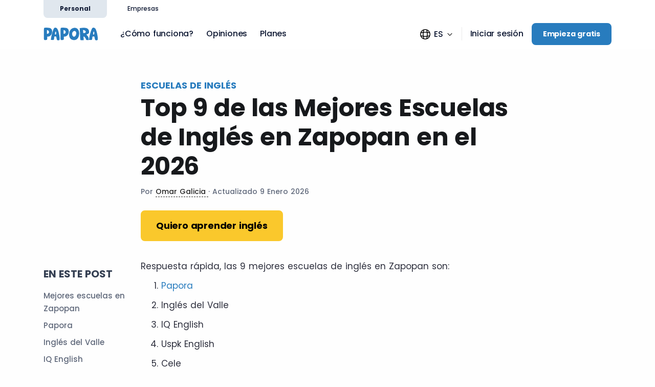

--- FILE ---
content_type: text/html; charset=UTF-8
request_url: https://www.papora.com/es/escuelas-ingles/mexico-zapopan/
body_size: 21182
content:
<!DOCTYPE html>
<html lang="es"> 
<head>
    <!-- Google Tag Manager -->
  <script>(function(w,d,s,l,i){w[l]=w[l]||[];w[l].push({'gtm.start':
  new Date().getTime(),event:'gtm.js'});var f=d.getElementsByTagName(s)[0],
  j=d.createElement(s),dl=l!='dataLayer'?'&l='+l:'';j.async=true;j.src=
  'https://www.googletagmanager.com/gtm.js?id='+i+dl;f.parentNode.insertBefore(j,f);
  })(window,document,'script','dataLayer','GTM-KR7S5JS');</script>
  <!-- End Google Tag Manager -->
  
  <meta charset="utf-8">
  <meta name="viewport" content="width=device-width, initial-scale=1.0">
  <link rel="shortcut icon" href="/images/favicon.ico" type="image/x-icon" />
<script src="https://kit.fontawesome.com/c49d069009.js" crossorigin="anonymous" defer></script>


    <title>Top 9 Mejores Escuelas de Inglés en Zapopan
 | Papora</title>

  <meta name="description"
    content="Si interesa aprender inglés en este post te presentamos un análisis de las 9 mejores escuelas de inglés en Zapopan en este 2026
">
  <link rel="stylesheet" href="/src/css/css-minified.php">

  <link rel="canonical" href="https://www.papora.com/es/escuelas-ingles/mexico-zapopan/" />
<link rel="alternate" href="https://www.papora.com/es/escuelas-ingles/mexico-zapopan/" hreflang="es" />
  
    <script src="https://cdnjs.cloudflare.com/ajax/libs/jquery/3.6.0/jquery.min.js" integrity="sha512-894YE6QWD5I59HgZOGReFYm4dnWc1Qt5NtvYSaNcOP+u1T9qYdvdihz0PPSiiqn/+/3e7Jo4EaG7TubfWGUrMQ==" crossorigin="anonymous"></script>


    <!-- Open Graph (Facebook, LinkedIn, etc.) -->
    <meta property="og:title" content="Top 9 Mejores Escuelas de Inglés en Zapopan| Papora" />
    <meta property="og:description" content="Si interesa aprender inglés en este post te presentamos un análisis de las 9 mejores escuelas de inglés en Zapopan en este 2026
" />
    <meta property="og:image" content="https://www.papora.com/images/social_sharing.png" />
    <meta property="og:url" content="https://www.papora.com/es/escuelas-ingles/mexico-zapopan/" />
    <meta property="og:type" content="website" />

    <!-- Twitter Card -->
    <meta name="twitter:card" content="summary_large_image" />
    <meta name="twitter:title" content="Top 9 Mejores Escuelas de Inglés en Zapopan
 | Papora" />
    <meta name="twitter:description" content="Si interesa aprender inglés en este post te presentamos un análisis de las 9 mejores escuelas de inglés en Zapopan en este 2026
" />
    <meta name="twitter:image" content="https://www.papora.com/images/social_sharing.png" />


  
    <script async defer src="https://static.cdn.prismic.io/prismic.js?new=true&repo=papora"></script>

   <script src="/javascript/sourcebuster.min.js"></script>
   <script>
      function logSource(sbData) {
        console.log(`Cookies are set! Your source is: ${sbData.first_add.rf}`);
      }
      sbjs.init({ callback: logSource }); 
  </script>

  <script>
        document.addEventListener('scroll', function() {
            const headerHeight = document.querySelector('.alert').offsetHeight;
            const stickyElement = document.querySelector('.navbar');
            const scrollTop = window.pageYOffset || document.documentElement.scrollTop;

            if (scrollTop > headerHeight) {
                stickyElement.style.marginTop = `-${headerHeight}px`;
            } else {
                stickyElement.style.marginTop = '0';
            }
        });
    </script>


</head>
<body>
<div id="scroll-sentinel" style="position:absolute; top:0; height:1px; width:1px;"></div>
  
    <div class="switcher__header ">       <div class="container switcher__header--menu-container">
          <ul>
              <li><a href="/es/" class="active" data-id="personal">Personal</a></li>
              <li><a href="/es/empresas/"  data-id="business">Empresas</a></li>
          </ul>
      </div>
    </div>

  
  <div class="content-wrapper">

    <header class="wrapper bg-soft-primary">

      <nav class="navbar navbar-expand-lg navbar-light navbar-bg-light " style="z-index: 99;margin-top:37px">
        <div class="container flex-lg-row flex-nowrap align-items-center">
          <div class="navbar-brand"><a style="margin-right: 10px;" aria-label="Papora home" href="/es/"><svg id="svg" xmlns="http://www.w3.org/2000/svg" xmlns:xlink="http://www.w3.org/1999/xlink" height="50" width="120" viewBox="0, 0, 450,90"><g id="svgg"><path id="path0" d="M7.877 0.965 C 3.123 1.996,3.001 3.043,2.598 46.304 C 2.179 91.352,2.028 90.720,13.193 90.684 C 25.409 90.645,27.509 88.568,27.509 76.522 L 27.509 66.171 35.935 65.265 C 63.723 62.278,74.206 15.816,49.814 3.749 C 43.948 0.847,16.750 -0.958,7.877 0.965 M78.944 2.602 C 71.482 8.728,56.589 58.772,54.716 84.015 L 54.275 89.963 64.225 90.401 C 76.041 90.920,76.680 90.235,78.199 75.407 L 79.201 65.623 85.096 64.627 C 92.568 63.365,93.395 64.283,95.283 75.937 C 97.973 92.541,101.343 95.080,115.613 91.256 C 123.151 89.236,113.420 29.975,102.303 10.194 C 96.873 0.532,85.835 -3.055,78.944 2.602 M129.810 0.965 C 125.056 1.996,124.934 3.043,124.531 46.304 C 124.112 91.352,123.961 90.720,135.126 90.684 C 147.343 90.645,149.442 88.568,149.442 76.522 L 149.442 66.171 157.868 65.265 C 185.657 62.278,196.139 15.816,171.747 3.749 C 165.881 0.847,138.683 -0.958,129.810 0.965 M358.498 2.602 C 351.036 8.728,336.143 58.772,334.270 84.015 L 333.829 89.963 343.779 90.401 C 355.595 90.920,356.233 90.235,357.753 75.407 L 358.755 65.623 364.650 64.627 C 372.121 63.365,372.949 64.283,374.837 75.937 C 377.527 92.541,380.897 95.080,395.167 91.256 C 402.705 89.236,392.974 29.975,381.857 10.194 C 376.427 0.532,365.389 -3.055,358.498 2.602 M209.524 6.320 C 182.094 20.238,179.890 74.597,206.250 87.067 C 230.382 98.483,253.430 86.347,259.473 59.041 C 268.903 16.430,243.157 -10.745,209.524 6.320 M272.119 2.826 L 265.428 3.717 265.804 9.665 C 266.011 12.937,266.867 32.271,267.708 52.631 C 269.509 96.278,267.947 92.193,282.836 92.193 L 294.864 92.193 293.999 78.837 C 293.456 70.459,293.696 65.134,294.643 64.549 C 298.148 62.383,312.268 81.512,312.268 88.426 C 312.268 90.246,314.261 90.706,322.140 90.706 L 332.012 90.706 331.227 82.048 C 330.301 71.845,326.529 63.829,319.026 56.120 C 314.287 51.251,313.931 50.417,316.272 49.661 C 332.979 44.259,336.691 38.201,332.860 22.592 C 328.167 3.474,310.466 -2.286,272.119 2.826 M37.203 23.422 C 43.776 31.779,39.087 44.610,29.459 44.610 L 25.279 44.610 25.279 31.484 L 25.279 18.359 29.768 19.018 C 32.237 19.380,35.583 21.362,37.203 23.422 M159.136 23.422 C 165.710 31.779,161.020 44.610,151.392 44.610 L 147.212 44.610 147.212 31.484 L 147.212 18.359 151.701 19.018 C 154.170 19.380,157.516 21.362,159.136 23.422 M304.798 22.041 C 313.812 28.739,308.539 40.701,296.945 39.858 L 290.706 39.405 290.265 28.419 L 289.824 17.432 295.435 18.343 C 298.521 18.843,302.734 20.508,304.798 22.041 M233.283 26.217 C 239.357 30.471,241.274 37.481,239.220 47.921 C 233.993 74.489,209.717 71.750,209.674 44.586 C 209.652 30.830,223.967 19.691,233.283 26.217 M92.827 40.239 C 92.711 48.168,91.686 50.022,86.989 50.805 C 84.242 51.263,84.043 50.574,84.387 41.787 C 85.026 25.492,93.067 24.017,92.827 40.239 M372.381 40.239 C 372.264 48.168,371.240 50.022,366.543 50.805 C 363.796 51.263,363.597 50.574,363.941 41.787 C 364.580 25.492,372.621 24.017,372.381 40.239 " stroke="none" fill="#287cbe" fill-rule="evenodd"></path></g></svg></a></div>
          <div class="navbar-collapse offcanvas-nav">
            <div class="offcanvas-header d-lg-none d-xl-none">
              <a href="/es/"><svg id="svg" xmlns="http://www.w3.org/2000/svg" xmlns:xlink="http://www.w3.org/1999/xlink" height="50" width="120" viewBox="0, 0, 450,90"><g id="svgg"><path id="path0" d="M7.877 0.965 C 3.123 1.996,3.001 3.043,2.598 46.304 C 2.179 91.352,2.028 90.720,13.193 90.684 C 25.409 90.645,27.509 88.568,27.509 76.522 L 27.509 66.171 35.935 65.265 C 63.723 62.278,74.206 15.816,49.814 3.749 C 43.948 0.847,16.750 -0.958,7.877 0.965 M78.944 2.602 C 71.482 8.728,56.589 58.772,54.716 84.015 L 54.275 89.963 64.225 90.401 C 76.041 90.920,76.680 90.235,78.199 75.407 L 79.201 65.623 85.096 64.627 C 92.568 63.365,93.395 64.283,95.283 75.937 C 97.973 92.541,101.343 95.080,115.613 91.256 C 123.151 89.236,113.420 29.975,102.303 10.194 C 96.873 0.532,85.835 -3.055,78.944 2.602 M129.810 0.965 C 125.056 1.996,124.934 3.043,124.531 46.304 C 124.112 91.352,123.961 90.720,135.126 90.684 C 147.343 90.645,149.442 88.568,149.442 76.522 L 149.442 66.171 157.868 65.265 C 185.657 62.278,196.139 15.816,171.747 3.749 C 165.881 0.847,138.683 -0.958,129.810 0.965 M358.498 2.602 C 351.036 8.728,336.143 58.772,334.270 84.015 L 333.829 89.963 343.779 90.401 C 355.595 90.920,356.233 90.235,357.753 75.407 L 358.755 65.623 364.650 64.627 C 372.121 63.365,372.949 64.283,374.837 75.937 C 377.527 92.541,380.897 95.080,395.167 91.256 C 402.705 89.236,392.974 29.975,381.857 10.194 C 376.427 0.532,365.389 -3.055,358.498 2.602 M209.524 6.320 C 182.094 20.238,179.890 74.597,206.250 87.067 C 230.382 98.483,253.430 86.347,259.473 59.041 C 268.903 16.430,243.157 -10.745,209.524 6.320 M272.119 2.826 L 265.428 3.717 265.804 9.665 C 266.011 12.937,266.867 32.271,267.708 52.631 C 269.509 96.278,267.947 92.193,282.836 92.193 L 294.864 92.193 293.999 78.837 C 293.456 70.459,293.696 65.134,294.643 64.549 C 298.148 62.383,312.268 81.512,312.268 88.426 C 312.268 90.246,314.261 90.706,322.140 90.706 L 332.012 90.706 331.227 82.048 C 330.301 71.845,326.529 63.829,319.026 56.120 C 314.287 51.251,313.931 50.417,316.272 49.661 C 332.979 44.259,336.691 38.201,332.860 22.592 C 328.167 3.474,310.466 -2.286,272.119 2.826 M37.203 23.422 C 43.776 31.779,39.087 44.610,29.459 44.610 L 25.279 44.610 25.279 31.484 L 25.279 18.359 29.768 19.018 C 32.237 19.380,35.583 21.362,37.203 23.422 M159.136 23.422 C 165.710 31.779,161.020 44.610,151.392 44.610 L 147.212 44.610 147.212 31.484 L 147.212 18.359 151.701 19.018 C 154.170 19.380,157.516 21.362,159.136 23.422 M304.798 22.041 C 313.812 28.739,308.539 40.701,296.945 39.858 L 290.706 39.405 290.265 28.419 L 289.824 17.432 295.435 18.343 C 298.521 18.843,302.734 20.508,304.798 22.041 M233.283 26.217 C 239.357 30.471,241.274 37.481,239.220 47.921 C 233.993 74.489,209.717 71.750,209.674 44.586 C 209.652 30.830,223.967 19.691,233.283 26.217 M92.827 40.239 C 92.711 48.168,91.686 50.022,86.989 50.805 C 84.242 51.263,84.043 50.574,84.387 41.787 C 85.026 25.492,93.067 24.017,92.827 40.239 M372.381 40.239 C 372.264 48.168,371.240 50.022,366.543 50.805 C 363.796 51.263,363.597 50.574,363.941 41.787 C 364.580 25.492,372.621 24.017,372.381 40.239 " stroke="none" fill="#ffffff" fill-rule="evenodd"></path></g></svg></a>
              <button class="close__menu" type="button" class="btn-close btn-close-white offcanvas-close offcanvas-nav-close" aria-label="Close">
                <span></span><span></span>
              </button>
            </div> 

            
            <ul class="navbar-nav">


             <li class="nav-item"><a class="nav-link" href="/es/como-funciona/">¿Cómo funciona?</a></li><li class="nav-item"><a class="nav-link" href="/es/opiniones/">Opiniones</a></li><li class="nav-item"><a class="nav-link" href="/es/precios/">Planes</a></li>                              <!--/.dropdown-menu -->
              </li>
            </ul>
            <div class="language__switcher">
              <a href="#">
                <span>Español</span>
                <img src="/images/white.png" alt="white">
              </a>
              <div class="dropdown">
                <ul>
                  <li><a href="/">English</a></li>
                  <li><a href="/es/">Español</a></li>
                  <li><a href="/pt/">Português</a></li>
                  <li><a href="/fr/">Français</a></li>
                  <li><a href="/it/">Italiano</a></li>
                  <li><a href="/pl/">Polski</a></li>
                  <li><a href="/de/">Deutsch</a></li>
                  <li><a href="/tr/">Türkçe</a></li>
                </ul>
              </div>
            </div>
          </div>
          <!-- /.navbar-collapse -->
          <div class="navbar-other d-flex ms-auto">
            <ul class="navbar-nav flex-row align-items-center ms-auto" data-sm-skip="true">
             <li style="border-right: 1px solid #eaeaea;padding-right: 15px;" class="d-none d-md-block nav-item dropdown language-select text-uppercase">  
                <a style="font-weight: 500;" class="nav-link dropdown-item" href="#" role="button" data-bs-toggle="dropdown" aria-haspopup="true" aria-expanded="false">
                    <svg width="24" height="24" viewBox="0 0 24 24" xmlns="http://www.w3.org/2000/svg" aria-hidden="true"><title>Global Icon</title><path fill-rule="evenodd" clip-rule="evenodd" d="M15.8793 19.5651C17.46 18.753 18.7529 17.46 19.5651 15.8794C18.5403 16.1207 17.5008 16.3118 16.4528 16.4528C16.3118 17.5008 16.1206 18.5403 15.8793 19.5651ZM19.8134 14.2736L20.2208 14.1689C20.403 13.4765 20.5 12.7496 20.5 12C20.5 11.2504 20.403 10.5235 20.2208 9.83106L19.8134 9.72642C18.7655 9.45727 17.6996 9.24377 16.6232 9.0859C16.7922 11.0224 16.7922 12.9776 16.6232 14.9141C17.6996 14.7562 18.7655 14.5427 19.8134 14.2736ZM16.4528 7.54722C16.3118 6.49917 16.1206 5.45969 15.8793 4.43487C17.46 5.24704 18.7529 6.54002 19.5651 8.12064C18.5403 7.87934 17.5008 7.6882 16.4528 7.54722ZM14.9141 7.37674C12.9776 7.20775 11.0223 7.20775 9.08591 7.37674C9.24377 6.30033 9.45727 5.23447 9.72642 4.18659L9.83105 3.77922C10.5235 3.59703 11.2504 3.5 12 3.5C12.7496 3.5 13.4765 3.59703 14.1689 3.77922L14.2736 4.18659C14.5427 5.23447 14.7562 6.30033 14.9141 7.37674ZM8.90024 8.90023C10.9583 8.69992 13.0417 8.69992 15.0997 8.90024C15.3001 10.9583 15.3001 13.0417 15.0997 15.0998C13.0417 15.3001 10.9583 15.3001 8.90024 15.0998C8.69992 13.0417 8.69992 10.9583 8.90024 8.90023ZM7.54722 7.54721C7.6882 6.49917 7.87934 5.4597 8.12063 4.43489C6.54003 5.24705 5.24705 6.54002 4.43489 8.12063C5.4597 7.87933 6.49918 7.6882 7.54722 7.54721ZM3.77923 9.83104L4.18656 9.72642C5.23445 9.45727 6.30032 9.24376 7.37675 9.0859C7.20775 11.0223 7.20775 12.9776 7.37674 14.9141C6.30032 14.7562 5.23445 14.5427 4.18656 14.2736L3.77923 14.169C3.59703 13.4766 3.5 12.7496 3.5 12C3.5 11.2504 3.59703 10.5234 3.77923 9.83104ZM7.54722 16.4528C6.49918 16.3118 5.4597 16.1207 4.43489 15.8794C5.24705 17.46 6.54002 18.753 8.12063 19.5651C7.87934 18.5403 7.6882 17.5008 7.54722 16.4528ZM14.9141 16.6233C12.9776 16.7922 11.0223 16.7922 9.0859 16.6233C9.24377 17.6997 9.45727 18.7655 9.72642 19.8134L9.83105 20.2208C10.5235 20.403 11.2504 20.5 12 20.5C12.7496 20.5 13.4765 20.403 14.1689 20.2208L14.2736 19.8134C14.5427 18.7655 14.7562 17.6997 14.9141 16.6233ZM22 12C22 17.5228 17.5228 22 12 22C6.47715 22 2 17.5228 2 12C2 6.47715 6.47715 2 12 2C17.5228 2 22 6.47715 22 12Z" fill="#000000"></path></svg>
                    <span style="margin-top: 5px;display: inline-block;">es</span>
                    <svg xmlns="http://www.w3.org/2000/svg" height="24" width="24" fill="#000000" viewBox="0 0 24 24" aria-hidden="true" style="width:1em;height:1em;pointer-events:none" class="sc-bbSZdi efdOGl"><title>Chevron Icon</title><path fill-rule="evenodd" clip-rule="evenodd" d="M5.46967 8.96967C5.76256 8.67678 6.23744 8.67678 6.53033 8.96967L12 14.4393L17.4697 8.96967C17.7626 8.67678 18.2374 8.67678 18.5303 8.96967C18.8232 9.26256 18.8232 9.73744 18.5303 10.0303L12.5303 16.0303C12.2374 16.3232 11.7626 16.3232 11.4697 16.0303L5.46967 10.0303C5.17678 9.73744 5.17678 9.26256 5.46967 8.96967Z" fill="#000000"></path></svg>
                </a>
                <ul class="dropdown-menu" style="margin-top: 10px !important;">
                  <li class="nav-item"><a class="dropdown-item" href="/">English</a></li>
                  <li class="nav-item"><a class="dropdown-item" href="/es/">Español</a></li>
                  <li class="nav-item"><a class="dropdown-item" href="/pt/">Português</a></li>
                  <li class="nav-item"><a class="dropdown-item" href="/fr/">Français</a></li>
                  <li class="nav-item"><a class="dropdown-item" href="/it/">Italiano</a></li>
                  <li class="nav-item"><a class="dropdown-item" href="/pl/">Polski</a></li>
                  <li class="nav-item"><a class="dropdown-item" href="/de/">Deutsch</a></li>
                  <li class="nav-item"><a class="dropdown-item" href="/tr/">Türkçe</a></li>

                </ul>
              </li>
              <li class="nav-item">
                <a style="color:#101A34" href="https://app.papora.com/login" class="nav-link">Iniciar sesión</a>
              </li>
              <li class="nav-item">

                
                <a style="background-color:#287CBE;border-color:#287CBE;font-size:14px;" href="https://app.papora.com/signup/" class="btn btn-sm btn-primary">Empieza gratis</a>

                            </li>
              <li class="nav-item d-lg-none">
                <div class="navbar-hamburger"><button class="hamburger animate plain" data-toggle="offcanvas-nav"><span></span></button></div>
              </li>
            </ul>
            <!-- /.navbar-nav -->
          </div>
          <!-- /.navbar-other -->
        </div>
        <!-- /.container -->
      </nav>
      <!-- /.navbar -->
    </header>
    <!-- /header -->



 
 <script>

    $('.navbar').on('mouseenter', function () {
        $('.navbar').css("margin-top", "37px"); // only the hovered .navbar
        $('.switcher__header').css("top", "0px");
    });

    $('.navbar').css("margin-top" ,"37px");
    
    $('.switcher__header').css("top" ,"0px");
    setTimeout(() =>{
      $('.switcher__header').css("transition" ,".3s ease all");
    }, 50);
    

    //$('.navbar').addClass('dark');

    $("body").on("scroll" ,function(){
      if ($("body").scrollTop() > 1) {
        $('.switcher__header').css("top" ,"-37px");
        $('.navbar').css("margin-top" , "0px"); 
      } else {
        $('.navbar').css("margin-top" ,"37px");
        $('.switcher__header').css("top" ,"0px");
      }
    });
    let time;



    $(function () {
  const $scrollEl = $('.page-wrapper, .content, main').filter(function () {
    return /(auto|scroll)/.test($(this).css('overflow-y'));
  }).first();

  const $header = $('.switcher__header');
  const $nav = $('.navbar');
  $header.css({ position: 'fixed', top: 0, left: 0, right: 0, transition: 'transform .2s ease' });

  function getY() { return window.pageYOffset || document.documentElement.scrollTop; }
  function onScroll() {
    if (getY() > 1) { $header.css('transform', 'translateY(-37px)'); $nav.css('margin-top', '0'); }
    else { $header.css('transform', 'translateY(0)'); $nav.css('margin-top', '37px'); }
  }

  ($scrollEl.length ? $scrollEl : $(window)).on('scroll', onScroll);
  onScroll();
});




    /*$('.switcher__header ul li a').on('click' ,function(e){
      e.preventDefault();
      if (!$(this).hasClass('active')){
        $(this).closest('ul').find(".active").removeClass('active');
        $(this).addClass('active');
      }
      if ($(this).attr("data-id") == "personal") {
        $('.hero__business').css("display" , "none");
        $('.hero__personal').fadeIn(300);
        $('.switcher__header').removeClass('dark');
        $('.navbar').removeClass("dark")
      }
      if ($(this).attr("data-id") == "business") {
        $('.hero__business').fadeIn(300);
        $('.hero__personal').css('display' , "none");
        $('.switcher__header').addClass('dark');
        $('.navbar').addClass("dark")
      }
    });*/


  </script>

    <style>
  .post-content p,.post-content table,.post-content h1,.post-content h2,.post-content h3,.post-content h4,.post-content h5,.post-content h6,.post-content li,.post-content ol,.post-content ul,.post-content span{
    color: rgb(45, 47, 61);
  }
  .post-content p,.post-content post-contenttable,.post-content  li,.post-content  ol,.post-content  ul{
      font-weight: 400;
      line-height: 28px;
      font-size: 0.85rem;
  }
  .post-content p,.post-content table,.post-content li{
    margin-bottom: 10px;
  }
  .post-content p a:hover{
    text-decoration: underline;
  }
  .post-content h2,.post-content h3,.post-content h4{
    margin-top: 40px;
  }

  .post-content h3{
    font-size: 26px;
  }

  .post-content h2{
        font-size: 35px;
  }

  .post-content img.lazy{border-radius: 15px;margin-top:15px;margin-bottom:15px;}

  .post-content table tr:first-child{
    background-color:#287CBE;
    color:#fff;
  }

    .post-content table tr:first-child td:first-child{
        border-top-left-radius:10px;
        border-left-color: #fff !important;
        border-top-color: #fff !important;
        border-right-color: #fff !important;
    }
    .post-content table tr:first-child td:last-child{
        border-top-right-radius:10px;
        border-left-color: #fff !important;
        border-top-color: #fff !important;
        border-right-color: #fff !important;
    }
    .post-content table tr:first-child td:nth-child(2){
        border-left-color: #fff !important;
        border-top-color: #fff !important;
        border-right-color: #fff !important;
    }

  .post-content table td{
    border: 1px solid rgb(150 150 150) !important;
    padding: 10px 20px !important
  }

  .toc_hub li{
    font-size:15px;
    margin-bottom: 8px;
  }

  .cta-inline p{font-size: 16px;}


   @media (max-width: 480px) {
  .custom_html{
    overflow: scroll;
    width: 100%;
  }
  .post-content h2{
    font-size:30px;
  }
}

</style>

<script>
  (function(w, d, t, h, s, n) {
    w.FlodeskObject = n;
    var fn = function() {
      (w[n].q = w[n].q || []).push(arguments);
    };
    w[n] = w[n] || fn;
    var f = d.getElementsByTagName(t)[0];
    var v = '?v=' + Math.floor(new Date().getTime() / (120 * 1000)) * 60;
    var sm = d.createElement(t);
    sm.async = true;
    sm.type = 'module';
    sm.src = h + s + '.mjs' + v;
    f.parentNode.insertBefore(sm, f);
    var sn = d.createElement(t);
    sn.async = true;
    sn.noModule = true;
    sn.src = h + s + '.js' + v;
    f.parentNode.insertBefore(sn, f);
  })(window, document, 'script', 'https://assets.flodesk.com', '/universal', 'fd');
</script>

es   <section class="wrapper" style="padding-top:120px">
<div class="container pt-1 pb-1 pt-md-1 pb-md-1 text-center">
        <div class="row">
          <div class="col-lg-2"></div>
          <div class="col-lg-8" style="text-align:left;">
              <nav style="text-transform: uppercase;font-weight:bold;" class="d-inline-block" aria-label="breadcrumb">
              <ol class="breadcrumb" style="margin-bottom:0;">
                <li class="breadcrumb-item">
  <a style="color:#287cbe;font-weight: bold;" href="/es/escuelas-ingles/">
    Escuelas de inglés  </a>
</li>
              </ol>
            </nav>
            <h1 class="display-1" style="color:#17191c">Top 9 de las Mejores Escuelas de Inglés en Zapopan en el 2026
</h1>

            

             <span class="fs-14" style="display:block;">Por <a href="/es/autor/omar-galicia/" class="popover-link author-popover-link">Omar Galicia
</a>  ·  Actualizado 9 Enero 2026
             <div class="popover author-popover">
                <div class="popover-content">
                  <img width="70" height="70" style="height: 100% !important;" class="rounded-circle popover-img" alt="author" src="https://images.prismic.io/papora/f38df703-985a-425d-b89e-25e68a40b8bc_Omar+Galicia.jpg?auto=compress,format">
                    <div class="popover-bio">
                        <h4>Omar Galicia
</h4>
                        <p>Comunicólogo, escritor, periodista, redactor y publicista; amante del fútbol, la buena comida y los nuevos idiomas. Siempre con el apoyo de profesores nativos.
</p>
                                                  <a style="margin-top:10px;display:inline-block;" href="/es/autor/omar-galicia/">Ver biografia</a>
                                            </div>
                </div>
            </div>

            </span>

              
                  

                <a href="https://app.papora.com/signup/" class="btn mt-5 btn-yellow me-1 mb-2 mb-md-0 btn-lg align-middle">Quiero aprender inglés</a>
            <!-- /nav -->
          </div>
          <!-- /column -->
        </div>
        <!-- /.row -->
      </div>
    </div>
</section>


<style>
.popover-link {
    position: relative;
    cursor: pointer;
    color: #232323;
    border-bottom: 1px dashed;
}

.popover {
    position: absolute;
    width: 450px;
    background-color: #fff;
    border: 1px solid #ccc;
    box-shadow: 0 4px 8px rgba(0, 0, 0, 0.1);
    border-radius: 4px;
    display: none;
    z-index: 1000;
}

.popover-content {
    display: flex;
    padding: 15px;
}

.popover-img {
    width: 100px;
    height: 100px;
    border-radius: 50%;
    margin-right: 15px;
    object-fit: cover;
}

.popover-bio {
    max-width: calc(100% - 115px);
}

.popover h4 {
    margin-top: 0;
}

.popover p {
    margin-bottom: 0;
    font-size: 13px;
} 

.author-popover-link:hover + .author-popover,
.author-popover-link:focus + .author-popover,
.author-popover:hover,
.author-popover:focus {
    display: block;
}

.editor-popover-link:hover + .editor-popover,
.editor-popover-link:focus + .editor-popover,
.editor-popover:hover,
.editor-popover:focus {
    display: block;
}

.revised-by-popover-link:hover + .revised-by-popover,
.revised-by-popover-link:focus + .revised-by-popover,
.revised-by-popover:hover,
.revised-by-popover:focus {
    display: block;
}

.popover-link:focus {
    outline: none;
}

/* Mobile adjustments */
@media (max-width: 767px) {
    .popover {
        width: 100%;
        left: 0;
        right: 0;
        margin: 0 auto;
    }

    .popover-content {
        flex-direction: column;
        align-items: center;
    }

    .popover-img {
        margin: 0 0 10px 0;
    }

    .popover-bio {
        text-align: center;
        max-width: 100%;
    }
}
</style>

<div class="container pb-5 pb-md-12 pt-2 pt-md-6">
        <div class="row">
             <!-- /column -->
          <aside class="col-lg-2 sidebar p-3 d-block">
            <div class="mobile__widget">
              <a href="#">
                <span><img src="/images/lthree.svg" alt="lthree"> EN ESTE POST</span>
                <img src="/images/carretdown.svg" alt="carretdown">
              </a>
              <div class="dropdown">
                <ul>
                                  
                <li><a href="#mejores-escuelas">Mejores escuelas en Zapopan</a></li>
                
                                
                <li><a href="#papora">Papora</a></li>
                
                                
                <li><a href="#ingles-del-valle">Inglés del Valle</a></li>
                
                                
                <li><a href="#IQ">IQ English</a></li>
                
                                
                <li><a href="#uspk-english">Uspk English</a></li>
                
                                
                <li><a href="#cele">CELE</a></li>
                
                                
                <li><a href="#linguatec">Linguatec</a></li>
                
                                
                <li><a href="#ingles-personalizado">Inglés Personalizado</a></li>
                
                                
                <li><a href="#golden-english">Golden English</a></li>
                
                                
                <li><a href="#parlink">Parlink</a></li>
                
                                
                <li><a href="#recomendamos-papora">Recomendamos Papora</a></li>
                
                                </ul>
              </div>
            </div>
            <div class="widget sticky-top d-none d-sm-block" style="top: 100px;max-height:calc(100vh - 300px);overflow:auto;">
              <h4 style="text-transform:uppercase;margin-top: 0;" class="fs-20 widget-title mb-3">EN ESTE POST</h4>
              <ul class="toc_hub lh-4 no-bullets text-reset fs-15">
                                
                <li><a href="#mejores-escuelas">Mejores escuelas en Zapopan</a></li>
                
                                
                <li><a href="#papora">Papora</a></li>
                
                                
                <li><a href="#ingles-del-valle">Inglés del Valle</a></li>
                
                                
                <li><a href="#IQ">IQ English</a></li>
                
                                
                <li><a href="#uspk-english">Uspk English</a></li>
                
                                
                <li><a href="#cele">CELE</a></li>
                
                                
                <li><a href="#linguatec">Linguatec</a></li>
                
                                
                <li><a href="#ingles-personalizado">Inglés Personalizado</a></li>
                
                                
                <li><a href="#golden-english">Golden English</a></li>
                
                                
                <li><a href="#parlink">Parlink</a></li>
                
                                
                <li><a href="#recomendamos-papora">Recomendamos Papora</a></li>
                
                

              </ul>
            </div>
            <!-- /.widget -->
            
          </aside>


          <div class="col-lg-8">
            <div class="blog single">
                
                  <div class="classic-view">
                    <article class="post">
                      <div class="post-content mb-5">

                               <div style="scroll-margin-top: 6em;" id=""><p>Respuesta r&aacute;pida, las 9 mejores escuelas de ingl&eacute;s en Zapopan son:</p><ol><li><a href="https://www.papora.com/es/como-funciona/">Papora</a></li><li>Ingl&eacute;s del Valle</li><li>IQ English</li><li>Uspk English</li><li>Cele</li><li>Linguatec</li><li>Ingl&eacute;s personalizado</li><li>Golden English</li><li>Parlink</li></ol><p class="block-img"><img class="lazy" src="https://images.prismic.io/papora/74edc1e8-f006-4fe4-bc5b-176a31d1d137_1x1.png?auto=compress,format" data-src="https://images.prismic.io/papora/976c43a1-926c-443e-9d12-1bd2f097b2da_Escuelas+de+Ingl%C3%A9s+en+Zapopan.jpg?auto=compress,format" alt="Letrero de Zapopan"></p><p>&iquest;Has reflexionado sobre el porqu&eacute; <a href="https://www.papora.com/es/aprender-ingles/hablar/">hablar ingl&eacute;s es tan importante</a>? </p><p>Dominar ese idioma es una llave con la cual abres la puerta del mundo. Es una realidad que cuando conoces c&oacute;mo comunicarte con personas de todo el orbe, tus horizontes personales (estudiar, trabajar en otros pa&iacute;ses, &iexcl;o conocer personas de otras culturas!) se hace m&aacute;s grande.</p></div><div style="scroll-margin-top: 6em;" id="mejores-escuelas"><h2>Las mejores escuelas de ingl&eacute;s en Zapopan</h2><p>Dale una checada a estas opciones, pues seguramente en ellas vas a encontrar la alternativa que mejor se acomode a tus expectativas de horarios, d&iacute;as y principalmente, m&eacute;todo. No olvides que tambi&eacute;n debes sentirte c&oacute;modo; aqu&iacute; hay opciones para que estudies <a href="https://www.papora.com/es/aprender-ingles/casa/">ingl&eacute;s desde casa</a> o de otra manera.</p></div><center><div class="cta-inline card">
              <div class="card-body p-6 p-md-11">
              <div class="row">
             
              <div class="col-12 col-sm-6 order-2 order-sm-1">
                <h3 class="display-4 mb-6 mb-lg-0">Desde Zapopan o en cualquier parte del mundo, aprende inglés a tu ritmo</h3>
                <p>Desde la comodidad de tu hogar, camino al trabajo o al gym, estudia ingl&eacute;s de la forma m&aacute;s divertida y efectiva.</p>
                
                <a href="https://app.papora.com/signup/
" class="btn btn-yellow me-1 mb-2 mb-md-0 btn-lg align-middle">Descubre más
</a>
</div>

<div class="col-12 col-sm-6 order-1 order-sm-2">

<center><a href="https://app.papora.com/signup/"><img alt="laptop" style="margin-top: 20px;" class="d-md-block d-lg-block img-fluid mainctaimg" src="/images/cta_image_new_2024.png" /></a></center>

</div>
              </div></div>

              <img alt="" class="corner" src="/images/cta-corner.png" />
              <img alt="" class="corner2" src="/images/cta-corner-2.png" />
              <!--/.card-body -->
            </div></center><div style="scroll-margin-top: 6em;" id="papora"><h2>1. <a target="_blank" rel="noopener" href="https://app.papora.com/signup/">Papora</a> - Escuela de ingl&eacute;s online</h2><p>El lugar ideal si buscas ir a tu ritmo y sin presiones. Adem&aacute;s, puedes estudiar sin importar d&oacute;nde te encuentres, solo necesitas una conexi&oacute;n a internet. Papora es una plataforma creada por maestros de nivel nativo quienes te ense&ntilde;an desde situaciones reales y pr&aacute;cticas.</p><p>En este instituto los alumnos van dominando el ingl&eacute;s, de manera segura y veloz. Desde la clase uno, podr&aacute;n entablar conversaciones d&aacute;ndole principal importancia a la pronunciaci&oacute;n, el vocabulario, la comprensi&oacute;n y la escritura.</p></div><img class="lazy img-fluid mb-4" alt="" src="https://images.prismic.io/papora/74edc1e8-f006-4fe4-bc5b-176a31d1d137_1x1.png?auto=compress,format" data-src="/images/1._MultiDevice___Class_%26_Course-min.png" /><div style="scroll-margin-top: 6em;" id=""><h3>Beneficios de estudiar con Papora</h3><p>La experiencia de aprendizaje es completamente distinta en Papora, pues se adapta a tus necesidades actuales de ingl&eacute;s desde el primer minuto que est&eacute; en ella.</p><p>Otro valor agregado es que, a lo largo del curso, se te ofrecer&aacute;n variadas y divertidas <a target="_blank" rel="noopener" href="https://www.papora.com/es/aprender-ingles/herramientas/">herramientas</a> con las que aprender&aacute;s ingl&eacute;s para tu mejor aprovechamiento y desde situaciones reales.</p><p>El sistema es tan amigable y ameno que aprender&aacute;s, casi sin darte cuenta, como en un juego. Aqu&iacute; lo importante es que cuando hables ingl&eacute;s, primero pienses en ese idioma, objetivo que alcanzar&aacute;s gracias a Papora.</p><h3>&iquest;Por qu&eacute; elegir Papora?</h3><p>Porque podr&aacute;s repasar las clases cuantas veces necesites en el momento que lo requieras. La constancia es promovida por el mismo sistema, por eso, no te sentir&aacute;s presionado para avanzar a un ritmo apresurado y poco agradable para ti.</p></div><img class="lazy img-fluid mb-4" alt="" src="https://images.prismic.io/papora/74edc1e8-f006-4fe4-bc5b-176a31d1d137_1x1.png?auto=compress,format" data-src="/images/new_platform_es.png" /><div style="scroll-margin-top: 6em;" id="ingles-del-valle"><h2>2. Ingl&eacute;s del Valle</h2><p>Esta academia cuenta con m&aacute;s de 12 a&ntilde;os de experiencia; tambi&eacute;n tiene una planilla de profesores capacitados con gran experiencia y con t&eacute;cnicas vanguardistas en la ense&ntilde;anza del idioma.</p><h3>Principales caracter&iacute;sticas</h3><p>Est&aacute;n enfocados a que sus alumnos comprendan las cuatro &aacute;reas imprescindibles para el uso del ingl&eacute;s: speaking, listening, reading y writing. Tienen un sistema din&aacute;mico e interactivo apoyado en la tecnolog&iacute;a que usan en sus instalaciones.</p><h3>Planes y ubicaci&oacute;n</h3><ul><li><strong>Direcci&oacute;n</strong>: Av. Del Valle 1649, Col. Jardines del Valle, Zapopan, M&eacute;xico.</li><li><strong>Horarios: </strong>Lunes a viernes de 8 a 21 horas; s&aacute;bados de 9 a 15:30.</li><li><strong>Contacto: </strong>38349867 / inglesdelvalle@gmail.com</li><li><strong>Planes</strong>: Dependiendo el curso elegido.</li></ul><h3>Ventajas y desventajas</h3><p>A pesar de que cuentan con un gran equipo de profesores y tecnolog&iacute;a de punta, no parece que sean muy flexibles con los horarios y esos beneficios solo parecen aplicarse en sucursal.</p><p class="block-img"><img class="lazy" src="https://images.prismic.io/papora/74edc1e8-f006-4fe4-bc5b-176a31d1d137_1x1.png?auto=compress,format" data-src="https://images.prismic.io/papora/03589e12-58d4-4858-988b-a7432a29c2b9_Escuelas+de+Ingl%C3%A9s+en+Zapopan+-+IDV.jpg?auto=compress,format" alt="Logo Ingl&eacute;s del Valle"></p></div><div style="scroll-margin-top: 6em;" id="IQ"><h2>3. IQ English</h2><p>Con m&aacute;s de 30 a&ntilde;os en el mercado, afirman que sus alumnos hablan el idioma en seis meses gracias a un sistema propio, dise&ntilde;ado por sus profesores a lo largo de todo ese tiempo que tienen funcionando.</p><h3>Principales caracter&iacute;sticas</h3><p>Aplican un m&eacute;todo propio Activo - Inductivo estructurado en tres pasos: observar, razonar y practicar. Dan capacitaciones para la certificaci&oacute;n TOEFL o Cambridge; adem&aacute;s tienen sesiones de especialidad en diversos horarios.</p><h3>Planes y sucursales&nbsp;</h3><ul><li><strong>Direcci&oacute;n: </strong>Av. Ignacio L. Vallarta, 5566 Col. Lomas Universidad, Zapopan, M&eacute;xico.</li><li><strong>Horarios</strong>: Lunes a viernes de 7 a 21 horas; s&aacute;bados y domingos de 9 a 13 horas.</li><li><strong>Contacto</strong>: 331572 8327 / marketingzapopan@gmail.com</li><li><strong>Planes</strong>: Dependiendo el curso.</li></ul><h3>Ventajas y desventajas</h3><p>Tienen un m&eacute;todo bastante innovador, pero regularmente estos cursos suelen ser muy costosos, con pocas lecciones.</p><p class="block-img"><img class="lazy" src="https://images.prismic.io/papora/74edc1e8-f006-4fe4-bc5b-176a31d1d137_1x1.png?auto=compress,format" data-src="https://images.prismic.io/papora/6932aa99-e0d4-408a-baef-eadd68d47043_Escuelas+de+Ingl%C3%A9s+en+Zapopan+-+IQ+English.jpg?auto=compress,format" alt="Logo IQ English"></p></div><div style="scroll-margin-top: 6em;" id="uspk-english"><h2>4. Uspk English</h2><p>Aunque al principio solo se enfocaba en hacer cursos de ingl&eacute;s para el sector salud, esta escuela se convirti&oacute; en una buena oferta para empresas nacionales e internacionales que buscan aprender la lengua, aunque no se olvidan de personas interesadas en hablar el idioma.</p><h3>Principales caracter&iacute;sticas</h3><p>Miden los resultados de los alumnos de manera comprobable para que vean sus avances. Su plataforma est&aacute; disponible todo el d&iacute;a; adem&aacute;s cuentan con un club de conversaci&oacute;n, pago en l&iacute;nea y un examen de nivelaci&oacute;n sin costo. Pero, principalmente, ponderan la comunicaci&oacute;n efectiva entre su comunidad.</p><h3>Planes y sucursales</h3><ul><li><strong>Direcci&oacute;n: </strong>Av. Enrique Ladr&oacute;n de Guevara 16655-4 Zapopan, M&eacute;xico<strong>.</strong></li><li><strong>Horarios</strong>: De lunes a viernes de 9 a 20 horas; s&aacute;bados de 9 a 13 horas.</li><li><strong>Contacto</strong>: 3321 535468 / hello@uspk.com</li><li><strong>Planes: </strong>Presencial, online, privado y empresarial. Costo depende del curso.</li></ul><h3>Ventajas y desventajas</h3><p>Aunque cuentan con varias opciones de cursos, el m&eacute;todo que usan no queda del todo claro; tambi&eacute;n han tenido malas opiniones sobre c&oacute;mo dan clases los profesores.</p><p class="block-img"><img class="lazy" src="https://images.prismic.io/papora/74edc1e8-f006-4fe4-bc5b-176a31d1d137_1x1.png?auto=compress,format" data-src="https://images.prismic.io/papora/529065e8-557f-4214-88a1-a2dfbbea4e11_Escuelas+de+Ingl%C3%A9s+en+Zapopan+-+Uspk.jpg?auto=compress,format" alt="Logo Uspk"></p></div><div style="scroll-margin-top: 6em;" id="cele"><h2>5. CELE</h2><p>Es un centro de lenguas extranjeras con 27 a&ntilde;os de existencia, donde ense&ntilde;an varios idiomas bajo el mismo enfoque comunicativo: ense&ntilde;ar a hablar, leer, escuchar y escribir el lenguaje elegido, basado en situaciones reales.</p><h3>Principales caracter&iacute;sticas</h3><p>Se adaptan a las necesidades de sus alumnos; se encuentran en constante mejora de sus m&eacute;todos de ense&ntilde;anza y sus productos. Cuentan con un laboratorio de idiomas, salas de video, talleres gratuitos, entre otros.</p><h3>Planes y sucursales</h3><ul><li><strong>Direcci&oacute;n: </strong>Av. Tepeyac 4800, Prados de Tepeyac, Zapopan, M&eacute;xico.</li><li><strong>Horarios: </strong>Dependiendo cursos.</li><li><strong>Contacto: </strong>33 3628 7919 / cele.contactos@gmail.com</li><li><strong>Planes: </strong>Kids and teens, $1,700 pesos mxn; Professional, $2,100 pesos mxn; Ingl&eacute;s de Negocios, $2,100 pesos mxn; Ingl&eacute;s de turismo, $2,100 pesos mxn; Ciencias de la Salud, $2,100 pesos mxn y Online, $4,000 pesos mxn. Los precios son por nivel.</li></ul><h3>Ventajas y desventajas</h3><p>Cuentan con muchas opciones de cursos y maestros calificados; tambi&eacute;n capacitan para tomar ex&aacute;menes de certificaciones. Lamentablemente, los cursos son muy largos y los precios no son muy accesibles, y aparentemente tienes problemas con la atenci&oacute;n a cliente.</p><p class="block-img"><img class="lazy" src="https://images.prismic.io/papora/74edc1e8-f006-4fe4-bc5b-176a31d1d137_1x1.png?auto=compress,format" data-src="https://images.prismic.io/papora/03e5517b-e489-490e-a9f6-47c88d69a3bf_Escuelas+de+Ingl%C3%A9s+en+Zapopan+-+CELE.jpg?auto=compress,format" alt="Logo CELE"></p></div><div style="scroll-margin-top: 6em;" id="linguatec"><h2>6. Linguatec</h2><p>En Linguatec cuentan con un curso totalmente conversacional e interactivo; un modelo de 3 en 1. Aplican programas de tecnolog&iacute;a de punta enfocada a la ense&ntilde;anza de idiomas de mucha demanda, como el ingl&eacute;s.</p><h3>Principales caracter&iacute;sticas</h3><p>Su m&eacute;todo no contempla tareas y ex&aacute;menes, pues es completamente interactivo. Utilizan una metodolog&iacute;a de aprendizaje acelerado que agiliza el conocimiento; esto lo fomentan con gimnasia cerebral, entre otras t&eacute;cnicas. Cuentan con tres estilos de aprendizaje: auditivo, visual y kinest&eacute;sico.</p><h3>Planes y sucursales</h3><ul><li><strong>Direcci&oacute;n: </strong>Av. Guadalupe 4722, Jardines de Guadalupe, Zapopan, M&eacute;xico.</li><li><strong>Horarios</strong>: Lunes a viernes de 7 a 21 horas; s&aacute;bados de 8 a 17 horas y domingos de 10 a 14 horas</li><li><strong>Contacto</strong>: 3318 70 70 68 / info@linguatec.com.mx</li><li><strong>Planes</strong>: Dependiendo el curso.</li></ul><h3>Ventajas y desventajas</h3><p>Su sistema es muy innovador al no tener tareas o ex&aacute;menes y fomentan el uso de ejercicios cerebrales. El problema es que tienen varias quejas de atenci&oacute;n a cliente; adem&aacute;s, sus instalaciones son inc&oacute;modas y los cursos un tanto caros.</p><p class="block-img"><img class="lazy" src="https://images.prismic.io/papora/74edc1e8-f006-4fe4-bc5b-176a31d1d137_1x1.png?auto=compress,format" data-src="https://images.prismic.io/papora/b9574835-0be8-42b3-940c-18ceb8e489b2_Escuelas+de+Ingl%C3%A9s+en+Zapopan+-+Linguatec.jpg?auto=compress,format" alt="Logo Linguatec"></p></div><div style="scroll-margin-top: 6em;" id="ingles-personalizado"><h2>7. Ingl&eacute;s Personalizado</h2><p>Esta escuela ofrecen ense&ntilde;ar al cien por ciento ingl&eacute;s en 9 meses; afirman ser los &uacute;nicos en ense&ntilde;ar ingl&eacute;s empresarial, de acuerdo a la profesi&oacute;n del alumno. Se basan en clases personalizadas de cualquier nivel.</p><h3>Principales caracter&iacute;sticas</h3><p>El profesor se adec&uacute;a al ritmo del estudiante para que sea m&aacute;s c&oacute;modo su aprendizaje. Es un sistema pr&aacute;ctico basado en la interacci&oacute;n con el docente en todo momento para mejorar la fluidez al momento de hablar.</p><h3>Planes y sucursales</h3><ul><li><strong>Direcci&oacute;n: </strong>G&oacute;mez Far&iacute;as #134, Local 5, Rep&uacute;blica, Zapopan, M&eacute;xico.</li><li><strong>Horarios</strong>: Lunes a viernes de 6:30 a 12 horas y de 16 a 21 horas. S&aacute;bados de 8 a 18 horas</li><li><strong>Contacto</strong>: 333821 6343 / inglespersonalizadogdl@hotmail.com</li><li><strong>Planes</strong>: Modalidad 1, 2 horas por semana, $900 pesos mxn mensual. Modalidad 2, 4 horas por semana, $1,800 pesos mxn mensual. Modalidad 3, 6 horas por semana, $2,700 pesos mxn mensual.</li></ul><h3>Ventajas y desventajas</h3><p>La ense&ntilde;anza personalizada por alumno es muy buena, pero la plantilla de profesores no es muy grande, por lo que se podr&iacute;a saturar f&aacute;cilmente.</p><p class="block-img"><img class="lazy" src="https://images.prismic.io/papora/74edc1e8-f006-4fe4-bc5b-176a31d1d137_1x1.png?auto=compress,format" data-src="https://images.prismic.io/papora/59416094-dfcc-444e-971a-206fef782b21_Escuelas+de+Ingl%C3%A9s+en+Zapopan+-+IP.jpg?auto=compress,format" alt="Logo Ingl&eacute;s Personalizado"></p></div><div style="scroll-margin-top: 6em;" id="golden-english"><h2>8. Golden English</h2><p>Esta escuela cuenta con docentes capacitados, quienes utilizan t&eacute;cnicas especiales para que el alumno pueda retener toda la informaci&oacute;n y logre una comprensi&oacute;n al cien por ciento del ingl&eacute;s.</p><h3>Principales caracter&iacute;sticas</h3><p>Aplican t&eacute;cnicas neoling&uuml;&iacute;sticas gracias a las cuales identificaron tres canales de aprendizaje: visual, auditivo y kinest&eacute;sico. Basado en ellas, desarrollaron din&aacute;micas para que el alumno eleve su aprovechamiento de las clases. Cuentan con horarios flexibles para que aprendas el idioma en 4 meses.</p><h3>Planes y sucursales</h3><ul><li><strong>Direcci&oacute;n: </strong>Calzada de las Flores 1111, Haciendas del Valle, Zapopan, M&eacute;xico.</li><li><strong>Horarios</strong>: Depende del curso.</li><li><strong>Contacto</strong>: 3317448511 / direcci&oacute;n@goldenenglish.mx</li><li><strong>Planes</strong>: Depende del curso (4 horas semanales).</li></ul><h3>Ventajas y desventajas</h3><p>Ofrecen seguimiento personalizado, grupos reducidos y velocidad en el aprendizaje, pero es dif&iacute;cil programar las clases y alumnos se han quejado del sistema y de que los profesores dan los temas muy r&aacute;pido. Otros, exponen que el precio es elevado.</p><p class="block-img"><img class="lazy" src="https://images.prismic.io/papora/74edc1e8-f006-4fe4-bc5b-176a31d1d137_1x1.png?auto=compress,format" data-src="https://images.prismic.io/papora/10258f2b-c0ef-4f90-9410-680acbcee72d_Escuelas+de+Ingl%C3%A9s+en+Zapopan+-+Golden.jpg?auto=compress,format" alt="Logo Golden English"></p></div><div style="scroll-margin-top: 6em;" id="parlink"><h2>9. Parlink</h2><p>En este centro de idiomas presumen de tener m&aacute;s de 20 a&ntilde;os dando cursos de ingl&eacute;s, entre otros idiomas. Cuentan con ofertas acad&eacute;micas atractivas y tecnolog&iacute;a de punta que aplican en sus clases.</p><h3>Principales caracter&iacute;sticas</h3><p>Sus aulas cuentan con muchas herramientas tecnol&oacute;gicas en beneficio del alumno, y aseguran que estos, en seis meses, pueden hablar ingl&eacute;s. Tienen horarios flexibles y les entregan las clases en archivos PDF para que las consulte el estudiante cuando quiera. Sus niveles est&aacute;n basados en el marco de referencia europeo.</p><h3>Planes y sucursales</h3><ul><li><strong>Direcci&oacute;n: </strong>Av. Conchita 2949, Loma Bonita Sur, Zapopan, M&eacute;xico.</li><li><strong>Horarios</strong>: Lunes a viernes de 8 a 14 horas y de 16 a 20:30 horas; s&aacute;bados de 9 a 14 horas.</li><li><strong>Contacto</strong>: 3632 0948 / contacto@parlink.com.mx</li><li><strong>Planes</strong>: Depende del curso elegido.</li></ul><h3>Ventajas y desventajas</h3><p>Ofrece buenos horarios y un sistema agradable para sus alumnos (con certificaciones), pero al parecer tienen problemas con las plantillas de profesores; adem&aacute;s los acusan de ser poco profesionales.</p><p class="block-img"><img class="lazy" src="https://images.prismic.io/papora/74edc1e8-f006-4fe4-bc5b-176a31d1d137_1x1.png?auto=compress,format" data-src="https://images.prismic.io/papora/579cd463-74c7-4944-9047-7ff70bd3589e_Escuelas+de+Ingl%C3%A9s+en+Zapopan+-+Parlink.jpg?auto=compress,format" alt="Logo Parlink"></p></div><div style="scroll-margin-top: 6em;" id="recomendamos-papora"><h2>&iquest;Por qu&eacute; recomendamos estudiar ingl&eacute;s online con Papora?</h2><p>Sin duda, es la <a target="_blank" rel="noopener" href="https://www.papora.com/es/aprender-ingles/plataformas/">plataforma para aprender ingl&eacute;s</a> con m&aacute;s beneficios que cualquier otra. Adem&aacute;s, el costo es bastante competitivo en comparaci&oacute;n con otras escuelas. Los cursos de Papora son tan especializados que aprendes el idioma hasta cuando no te das cuenta. Maestrosde nivel nativo dise&ntilde;aron el m&eacute;todo de ense&ntilde;anza y esa es una gran ventaja.</p><p>La experiencia de usuario para el alumno es incre&iacute;ble, pues nunca se aburre y no deja de aprender. B&aacute;sicamente, los estudiantes reciben clases integrales para su mejor aprovechamiento; pueden avanzar en su ingl&eacute;s, sin presiones, a su propio ritmo.</p><p>Si est&aacute;s interesado en conocer algunos otros cursos en M&eacute;xico, aqu&iacute; puedes encontrar nuestras litas sobre <a target="_blank" rel="noopener" href="https://www.papora.com/es/escuelas-ingles/mexico-tijuana/">escuelas de ingl&eacute;s en Tijuana</a>, <a target="_blank" rel="noopener" href="https://www.papora.com/es/escuelas-ingles/mexico-leon/">Le&oacute;n</a>, <a target="_blank" rel="noopener" href="https://www.papora.com/es/escuelas-ingles/mexico-acapulco/">Acapulco</a> y <a target="_blank" rel="noopener" href="https://www.papora.com/es/escuelas-ingles/mexico-merida/">M&eacute;rida</a>.</p></div><div itemscope itemtype="https://schema.org/FAQPage"><h2>Preguntas frecuentes sobre las escuelas de ingl&eacute;s</h2><div class="faqs" itemscope itemprop="mainEntity" itemtype="https://schema.org/Question">
      <span class="faq_question" itemprop="name">¿Cuánto tiempo tarda aprender inglés?</span>
      <div itemscope itemprop="acceptedAnswer" itemtype="https://schema.org/Answer">
        <div itemprop="text">
          <p>Depende cuanto tiempo le dediques y si est&aacute;s usando buenas t&eacute;cnicas de estudio, que ense&ntilde;e <a target="_self" rel="noopener" href="https://www.papora.com/es/aprender-ingles/gramatica/">gram&aacute;tica en ingl&eacute;s es importante</a>, por ejemplo. Un ingl&eacute;s fluido tarda alrededor de 5 a 7 a&ntilde;os, pero no te preocupes, con un buen curso como <a target="_blank" rel="noopener" href="https://www.papora.com/es/como-funciona/">Papora</a> puedes comenzar a hablar desde la primera clase. Lo dem&aacute;s es practicar y practicar por lo menos 30 minutos diarios.</p>
        </div>
      </div>
    </div>
  <div class="faqs" itemscope itemprop="mainEntity" itemtype="https://schema.org/Question">
      <span class="faq_question" itemprop="name">¿Qué nivel puedo alcanzar en un curso de inglés?</span>
      <div itemscope itemprop="acceptedAnswer" itemtype="https://schema.org/Answer">
        <div itemprop="text">
          <p>Puedes llegar a un nivel C2 seg&uacute;n el marco europeo, sin problemas. Toma en cuenta que debes elegir una buena escuela con m&eacute;todos garantizados para acelerar ese proceso y puedas tener muchos beneficios.</p>
        </div>
      </div>
    </div>
  </div>                          
                      </div>
                      <!-- /.post-content -->
                    
                      <!-- /.post-footer -->
                    </article>
                    <!-- /.post -->
                  </div>
                  <!-- /.classic-view -->

                              
              <!-- /.card -->
            </div>

            <!-- /.blog -->
          </div>
          <!-- /column -->
          

         

        </div>
        <!-- /.row -->



      </div>  

 <section class="wrapper bg-soft-primary">
<div class="container pt-5 pt-md-10 text-center">
        <div class="row">
                
                <h3 class="mb-6 display-4">También te podría interesar:</h3>
                  <div class="carousel owl-carousel blog grid-view mb-16 owl-loaded owl-drag" data-margin="30" data-dots="true" data-autoplay="false" data-autoplay-timeout="5000" data-responsive='{"0":{"items": "1"}, "768":{"items": "2"}, "992":{"items": "2"}, "1200":{"items": "4"}}'>

                  <div class="owl-stage-outer"><div class="owl-stage" style="transform: translate3d(0px, 0px, 0px); transition: all 0s ease 0s; width: 1494px;">

                    
                      
                    <div class="owl-item active" style="width: 343.328px; margin-right: 30px;"><div class="item">
                      
                      <article>
                        <figure style="background-color: #f1f5fd;border:2px solid #b5b3b3;min-height: 174px;" class="rounded mb-5 py-5 px-7">

                          <a aria-label="Top 7 de Las Mejores Escuelas De Inglés en Ohio en #Y#
" href="/es/escuelas-ingles/usa-ohio/">

                          <h2 style="
    font-size: 20px;text-align: left;
" lass="post-title h3 mt-1 mb-3"><span style="color:#287cbe;" class="link-dark" href="/es/escuelas-ingles/usa-ohio/">Top 7 de Las Mejores Escuelas De Inglés en Ohio en 2026
</span></h2>

                        </a>
                          
                        </figure>
                        <div class="post-header">
                       
                          <!-- /.post-category -->                         

                        </div>
                      
                        <!-- /.post-footer -->
                      </article>
                      <!-- /article -->
                    </div></div>
                     
                      
                    <div class="owl-item active" style="width: 343.328px; margin-right: 30px;"><div class="item">
                      
                      <article>
                        <figure style="background-color: #f1f5fd;border:2px solid #b5b3b3;min-height: 174px;" class="rounded mb-5 py-5 px-7">

                          <a aria-label="Las 11 Mejores Escuelas de Inglés en Texas en el #Y#
" href="/es/escuelas-ingles/usa-texas/">

                          <h2 style="
    font-size: 20px;text-align: left;
" lass="post-title h3 mt-1 mb-3"><span style="color:#287cbe;" class="link-dark" href="/es/escuelas-ingles/usa-texas/">Las 11 Mejores Escuelas de Inglés en Texas en el 2026
</span></h2>

                        </a>
                          
                        </figure>
                        <div class="post-header">
                       
                          <!-- /.post-category -->                         

                        </div>
                      
                        <!-- /.post-footer -->
                      </article>
                      <!-- /article -->
                    </div></div>
                     
                      
                    <div class="owl-item active" style="width: 343.328px; margin-right: 30px;"><div class="item">
                      
                      <article>
                        <figure style="background-color: #f1f5fd;border:2px solid #b5b3b3;min-height: 174px;" class="rounded mb-5 py-5 px-7">

                          <a aria-label="Las 9 Mejores Escuelas de Inglés en Arkansas en el #Y#
" href="/es/escuelas-ingles/usa-arkansas/">

                          <h2 style="
    font-size: 20px;text-align: left;
" lass="post-title h3 mt-1 mb-3"><span style="color:#287cbe;" class="link-dark" href="/es/escuelas-ingles/usa-arkansas/">Las 9 Mejores Escuelas de Inglés en Arkansas en el 2026
</span></h2>

                        </a>
                          
                        </figure>
                        <div class="post-header">
                       
                          <!-- /.post-category -->                         

                        </div>
                      
                        <!-- /.post-footer -->
                      </article>
                      <!-- /article -->
                    </div></div>
                     
                      
                    <div class="owl-item active" style="width: 343.328px; margin-right: 30px;"><div class="item">
                      
                      <article>
                        <figure style="background-color: #f1f5fd;border:2px solid #b5b3b3;min-height: 174px;" class="rounded mb-5 py-5 px-7">

                          <a aria-label="Las 11 Mejores Escuelas de Inglés en Baltimore en el #Y#
" href="/es/escuelas-ingles/usa-baltimore/">

                          <h2 style="
    font-size: 20px;text-align: left;
" lass="post-title h3 mt-1 mb-3"><span style="color:#287cbe;" class="link-dark" href="/es/escuelas-ingles/usa-baltimore/">Las 11 Mejores Escuelas de Inglés en Baltimore en el 2026
</span></h2>

                        </a>
                          
                        </figure>
                        <div class="post-header">
                       
                          <!-- /.post-category -->                         

                        </div>
                      
                        <!-- /.post-footer -->
                      </article>
                      <!-- /article -->
                    </div></div>
                     
                      
                    <div class="owl-item active" style="width: 343.328px; margin-right: 30px;"><div class="item">
                      
                      <article>
                        <figure style="background-color: #f1f5fd;border:2px solid #b5b3b3;min-height: 174px;" class="rounded mb-5 py-5 px-7">

                          <a aria-label="Top 11 Mejores Escuelas De Inglés en Sacramento en #Y#
" href="/es/escuelas-ingles/usa-sacramento/">

                          <h2 style="
    font-size: 20px;text-align: left;
" lass="post-title h3 mt-1 mb-3"><span style="color:#287cbe;" class="link-dark" href="/es/escuelas-ingles/usa-sacramento/">Top 11 Mejores Escuelas De Inglés en Sacramento en 2026
</span></h2>

                        </a>
                          
                        </figure>
                        <div class="post-header">
                       
                          <!-- /.post-category -->                         

                        </div>
                      
                        <!-- /.post-footer -->
                      </article>
                      <!-- /article -->
                    </div></div>
                     
                      
                    <div class="owl-item active" style="width: 343.328px; margin-right: 30px;"><div class="item">
                      
                      <article>
                        <figure style="background-color: #f1f5fd;border:2px solid #b5b3b3;min-height: 174px;" class="rounded mb-5 py-5 px-7">

                          <a aria-label="Top 9 de Las Mejores Escuelas de Inglés en Puebla Del #Y#
" href="/es/escuelas-ingles/mexico-puebla/">

                          <h2 style="
    font-size: 20px;text-align: left;
" lass="post-title h3 mt-1 mb-3"><span style="color:#287cbe;" class="link-dark" href="/es/escuelas-ingles/mexico-puebla/">Top 9 de Las Mejores Escuelas de Inglés en Puebla Del 2026
</span></h2>

                        </a>
                          
                        </figure>
                        <div class="post-header">
                       
                          <!-- /.post-category -->                         

                        </div>
                      
                        <!-- /.post-footer -->
                      </article>
                      <!-- /article -->
                    </div></div>
                     
                      
                    <div class="owl-item active" style="width: 343.328px; margin-right: 30px;"><div class="item">
                      
                      <article>
                        <figure style="background-color: #f1f5fd;border:2px solid #b5b3b3;min-height: 174px;" class="rounded mb-5 py-5 px-7">

                          <a aria-label="Las 7 Mejores Escuelas de Inglés en León, Guanajuato del #Y#
" href="/es/escuelas-ingles/mexico-leon/">

                          <h2 style="
    font-size: 20px;text-align: left;
" lass="post-title h3 mt-1 mb-3"><span style="color:#287cbe;" class="link-dark" href="/es/escuelas-ingles/mexico-leon/">Las 7 Mejores Escuelas de Inglés en León, Guanajuato del 2026
</span></h2>

                        </a>
                          
                        </figure>
                        <div class="post-header">
                       
                          <!-- /.post-category -->                         

                        </div>
                      
                        <!-- /.post-footer -->
                      </article>
                      <!-- /article -->
                    </div></div>
                     
                      
                    <div class="owl-item active" style="width: 343.328px; margin-right: 30px;"><div class="item">
                      
                      <article>
                        <figure style="background-color: #f1f5fd;border:2px solid #b5b3b3;min-height: 174px;" class="rounded mb-5 py-5 px-7">

                          <a aria-label="Top 9 de Mejores Escuelas de Inglés en Chicago en el #Y#
" href="/es/escuelas-ingles/usa-chicago/">

                          <h2 style="
    font-size: 20px;text-align: left;
" lass="post-title h3 mt-1 mb-3"><span style="color:#287cbe;" class="link-dark" href="/es/escuelas-ingles/usa-chicago/">Top 9 de Mejores Escuelas de Inglés en Chicago en el 2026
</span></h2>

                        </a>
                          
                        </figure>
                        <div class="post-header">
                       
                          <!-- /.post-category -->                         

                        </div>
                      
                        <!-- /.post-footer -->
                      </article>
                      <!-- /article -->
                    </div></div>
                     
                      
                    <div class="owl-item active" style="width: 343.328px; margin-right: 30px;"><div class="item">
                      
                      <article>
                        <figure style="background-color: #f1f5fd;border:2px solid #b5b3b3;min-height: 174px;" class="rounded mb-5 py-5 px-7">

                          <a aria-label="Top 9 de Escuelas de Inglés en Hermosillo en #Y#
" href="/es/escuelas-ingles/mexico-hermosillo/">

                          <h2 style="
    font-size: 20px;text-align: left;
" lass="post-title h3 mt-1 mb-3"><span style="color:#287cbe;" class="link-dark" href="/es/escuelas-ingles/mexico-hermosillo/">Top 9 de Escuelas de Inglés en Hermosillo en 2026
</span></h2>

                        </a>
                          
                        </figure>
                        <div class="post-header">
                       
                          <!-- /.post-category -->                         

                        </div>
                      
                        <!-- /.post-footer -->
                      </article>
                      <!-- /article -->
                    </div></div>
                     
                      
                    <div class="owl-item active" style="width: 343.328px; margin-right: 30px;"><div class="item">
                      
                      <article>
                        <figure style="background-color: #f1f5fd;border:2px solid #b5b3b3;min-height: 174px;" class="rounded mb-5 py-5 px-7">

                          <a aria-label="Top 11 de Las Mejores Escuelas De Inglés en California en #Y#
" href="/es/escuelas-ingles/usa-california/">

                          <h2 style="
    font-size: 20px;text-align: left;
" lass="post-title h3 mt-1 mb-3"><span style="color:#287cbe;" class="link-dark" href="/es/escuelas-ingles/usa-california/">Top 11 de Las Mejores Escuelas De Inglés en California en 2026
</span></h2>

                        </a>
                          
                        </figure>
                        <div class="post-header">
                       
                          <!-- /.post-category -->                         

                        </div>
                      
                        <!-- /.post-footer -->
                      </article>
                      <!-- /article -->
                    </div></div>
                     
                      
                    <div class="owl-item active" style="width: 343.328px; margin-right: 30px;"><div class="item">
                      
                      <article>
                        <figure style="background-color: #f1f5fd;border:2px solid #b5b3b3;min-height: 174px;" class="rounded mb-5 py-5 px-7">

                          <a aria-label="Top 5 Mejores Escuelas de Inglés en Hollywood, Florida en #Y#
" href="/es/escuelas-ingles/usa-hollywood-florida/">

                          <h2 style="
    font-size: 20px;text-align: left;
" lass="post-title h3 mt-1 mb-3"><span style="color:#287cbe;" class="link-dark" href="/es/escuelas-ingles/usa-hollywood-florida/">Top 5 Mejores Escuelas de Inglés en Hollywood, Florida en 2026
</span></h2>

                        </a>
                          
                        </figure>
                        <div class="post-header">
                       
                          <!-- /.post-category -->                         

                        </div>
                      
                        <!-- /.post-footer -->
                      </article>
                      <!-- /article -->
                    </div></div>
                     
                      
                    <div class="owl-item active" style="width: 343.328px; margin-right: 30px;"><div class="item">
                      
                      <article>
                        <figure style="background-color: #f1f5fd;border:2px solid #b5b3b3;min-height: 174px;" class="rounded mb-5 py-5 px-7">

                          <a aria-label="Las 9 Mejores Escuelas de Inglés en Massachusetts en el #Y#
" href="/es/escuelas-ingles/usa-massachusetts/">

                          <h2 style="
    font-size: 20px;text-align: left;
" lass="post-title h3 mt-1 mb-3"><span style="color:#287cbe;" class="link-dark" href="/es/escuelas-ingles/usa-massachusetts/">Las 9 Mejores Escuelas de Inglés en Massachusetts en el 2026
</span></h2>

                        </a>
                          
                        </figure>
                        <div class="post-header">
                       
                          <!-- /.post-category -->                         

                        </div>
                      
                        <!-- /.post-footer -->
                      </article>
                      <!-- /article -->
                    </div></div>
                     
                      
                    <div class="owl-item active" style="width: 343.328px; margin-right: 30px;"><div class="item">
                      
                      <article>
                        <figure style="background-color: #f1f5fd;border:2px solid #b5b3b3;min-height: 174px;" class="rounded mb-5 py-5 px-7">

                          <a aria-label="Las Mejores 7 Escuelas Para Aprender Inglés en Mexicali Del #Y#
" href="/es/escuelas-ingles/mexico-mexicali/">

                          <h2 style="
    font-size: 20px;text-align: left;
" lass="post-title h3 mt-1 mb-3"><span style="color:#287cbe;" class="link-dark" href="/es/escuelas-ingles/mexico-mexicali/">Las Mejores 7 Escuelas Para Aprender Inglés en Mexicali Del 2026
</span></h2>

                        </a>
                          
                        </figure>
                        <div class="post-header">
                       
                          <!-- /.post-category -->                         

                        </div>
                      
                        <!-- /.post-footer -->
                      </article>
                      <!-- /article -->
                    </div></div>
                     
                      
                    <div class="owl-item active" style="width: 343.328px; margin-right: 30px;"><div class="item">
                      
                      <article>
                        <figure style="background-color: #f1f5fd;border:2px solid #b5b3b3;min-height: 174px;" class="rounded mb-5 py-5 px-7">

                          <a aria-label="Las Mejores 11 Escuelas de Inglés en Boston para el #Y#
" href="/es/escuelas-ingles/usa-boston/">

                          <h2 style="
    font-size: 20px;text-align: left;
" lass="post-title h3 mt-1 mb-3"><span style="color:#287cbe;" class="link-dark" href="/es/escuelas-ingles/usa-boston/">Las Mejores 11 Escuelas de Inglés en Boston para el 2026
</span></h2>

                        </a>
                          
                        </figure>
                        <div class="post-header">
                       
                          <!-- /.post-category -->                         

                        </div>
                      
                        <!-- /.post-footer -->
                      </article>
                      <!-- /article -->
                    </div></div>
                     
                      
                    <div class="owl-item active" style="width: 343.328px; margin-right: 30px;"><div class="item">
                      
                      <article>
                        <figure style="background-color: #f1f5fd;border:2px solid #b5b3b3;min-height: 174px;" class="rounded mb-5 py-5 px-7">

                          <a aria-label="Las 7 Mejores Escuelas de Inglés en Mérida en #Y#
" href="/es/escuelas-ingles/mexico-merida/">

                          <h2 style="
    font-size: 20px;text-align: left;
" lass="post-title h3 mt-1 mb-3"><span style="color:#287cbe;" class="link-dark" href="/es/escuelas-ingles/mexico-merida/">Las 7 Mejores Escuelas de Inglés en Mérida en 2026
</span></h2>

                        </a>
                          
                        </figure>
                        <div class="post-header">
                       
                          <!-- /.post-category -->                         

                        </div>
                      
                        <!-- /.post-footer -->
                      </article>
                      <!-- /article -->
                    </div></div>
                     
                      
                    <div class="owl-item active" style="width: 343.328px; margin-right: 30px;"><div class="item">
                      
                      <article>
                        <figure style="background-color: #f1f5fd;border:2px solid #b5b3b3;min-height: 174px;" class="rounded mb-5 py-5 px-7">

                          <a aria-label="Top 9 de Las Mejores Escuelas De Inglés Londres en #Y#
" href="/es/escuelas-ingles/uk-londres/">

                          <h2 style="
    font-size: 20px;text-align: left;
" lass="post-title h3 mt-1 mb-3"><span style="color:#287cbe;" class="link-dark" href="/es/escuelas-ingles/uk-londres/">Top 9 de Las Mejores Escuelas De Inglés Londres en 2026
</span></h2>

                        </a>
                          
                        </figure>
                        <div class="post-header">
                       
                          <!-- /.post-category -->                         

                        </div>
                      
                        <!-- /.post-footer -->
                      </article>
                      <!-- /article -->
                    </div></div>
                     
                      
                      
                    <div class="owl-item active" style="width: 343.328px; margin-right: 30px;"><div class="item">
                      
                      <article>
                        <figure style="background-color: #f1f5fd;border:2px solid #b5b3b3;min-height: 174px;" class="rounded mb-5 py-5 px-7">

                          <a aria-label="Top 11 de Las Mejores Escuelas De Inglés En New Jersey en #Y#
" href="/es/escuelas-ingles/usa-new-jersey/">

                          <h2 style="
    font-size: 20px;text-align: left;
" lass="post-title h3 mt-1 mb-3"><span style="color:#287cbe;" class="link-dark" href="/es/escuelas-ingles/usa-new-jersey/">Top 11 de Las Mejores Escuelas De Inglés En New Jersey en 2026
</span></h2>

                        </a>
                          
                        </figure>
                        <div class="post-header">
                       
                          <!-- /.post-category -->                         

                        </div>
                      
                        <!-- /.post-footer -->
                      </article>
                      <!-- /article -->
                    </div></div>
                     
                      
                    <div class="owl-item active" style="width: 343.328px; margin-right: 30px;"><div class="item">
                      
                      <article>
                        <figure style="background-color: #f1f5fd;border:2px solid #b5b3b3;min-height: 174px;" class="rounded mb-5 py-5 px-7">

                          <a aria-label="Top 7 de Las Mejores Escuelas De Inglés Phoenix en #Y#
" href="/es/escuelas-ingles/usa-phoenix/">

                          <h2 style="
    font-size: 20px;text-align: left;
" lass="post-title h3 mt-1 mb-3"><span style="color:#287cbe;" class="link-dark" href="/es/escuelas-ingles/usa-phoenix/">Top 7 de Las Mejores Escuelas De Inglés Phoenix en 2026
</span></h2>

                        </a>
                          
                        </figure>
                        <div class="post-header">
                       
                          <!-- /.post-category -->                         

                        </div>
                      
                        <!-- /.post-footer -->
                      </article>
                      <!-- /article -->
                    </div></div>
                     
                      
                    <div class="owl-item active" style="width: 343.328px; margin-right: 30px;"><div class="item">
                      
                      <article>
                        <figure style="background-color: #f1f5fd;border:2px solid #b5b3b3;min-height: 174px;" class="rounded mb-5 py-5 px-7">

                          <a aria-label="Top 9 Mejores Escuelas Inglés en Monterrey del #Y#
" href="/es/escuelas-ingles/mexico-monterrey/">

                          <h2 style="
    font-size: 20px;text-align: left;
" lass="post-title h3 mt-1 mb-3"><span style="color:#287cbe;" class="link-dark" href="/es/escuelas-ingles/mexico-monterrey/">Top 9 Mejores Escuelas Inglés en Monterrey del 2026
</span></h2>

                        </a>
                          
                        </figure>
                        <div class="post-header">
                       
                          <!-- /.post-category -->                         

                        </div>
                      
                        <!-- /.post-footer -->
                      </article>
                      <!-- /article -->
                    </div></div>
                     
                      <!-- /article -->
                   </div></div>

                   </div>
                  <!-- /.owl-carousel -->
              </div></div></section>   

<script>
  $(document).ready(function(){
    
    $('.mobile__widget>a').on('click' ,function(e){
      e.preventDefault();
      if ($(this).hasClass("opened")){
        $(this).removeClass("opened");
        $(this).closest('.mobile__widget').find('.dropdown').css("display" ,'none');
      } else {
        $(this).addClass("opened");
        $(this).closest('.mobile__widget').find('.dropdown').css("display" ,"block");
      }
    });
  });
</script>

  
<div class="cta__wrapper">
  <div class="container">
    <div class="outer__cta">
      <h2>PAPORA  <br>
      <span>APRENDE A COMUNICAR EN INGLÉS</span></h2>
      <img src="/images/leftwave.svg" alt="leftwave" class="left">
      <img src="/images/rightwave.svg" alt="leftwave" class="right">
      <div class="btn">
        <a href="https://app.papora.com/signup/" class="btn btn-yellow  mb-md-0 btn-lg align-middle ">Empieza gratis</a>
      </div>
    </div>
  </div>
</div>

 

  <footer>
    <div class="container pt-13 pt-md-10">
      <div class="gy-6 gy-lg-0 row d-flex justify-content-center">

        
                <div class="col-md-2 col-lg-2">
          <div class="widget">
            <h4 class="widget-title mb-3">Empresa</h4>
            <ul class="list-unstyled text-reset mb-0">
              <li><a  href="/es/como-funciona/">Cómo funciona</a></li><li><a  href="/es/noticias/">Noticias</a></li><li><a target="_blank" href="https://papora.notion.site/papora/Trabaja-con-Papora-e36bda631c8f491494d62af119c26ef7">Trabaja con nosotros</a></li>
            </ul>
            <a style="margin-top:15px;background-color:#287CBE;border-color:#287CBE;font-size:16px;text-align: left;" href="https://research.typeform.com/to/jC70ign8" class="btn btn-sm btn-primary mb-4" target="_blank">Teach with us</a>
          </div>
          <!-- /.widget -->
        </div>

              <!-- /column -->
        <!-- /column -->
                <div class="col-md-2 col-lg-2">
          <div class="widget">
            <h4 class="widget-title mb-3">Campus</h4>
            <ul class="list-unstyled text-reset mb-0">
              <li><a target="_blank" href="https://app.papora.net/login/">Entrar</a></li><li><a  href="https://app.papora.com/signup/">Empezar gratis</a></li>            </ul>
          </div>
          <!-- /.widget -->
        </div>
        <!-- /column -->
        


                <div class="col-md-2 col-lg-2">
          <div class="widget">
            <h4 class="widget-title mb-3">Soporte</h4>
            <ul class="list-unstyled text-reset mb-0">
              <li><a target="_blank" href="https://ayuda.papora.com/">Centro de ayuda</a></li><li><a target="_blank" href="/es/terminos/">Términos y condiciones</a></li><li><a target="_blank" href="/es/privacidad/">Privacidad</a></li><li><a target="_blank" href="/es/cookies/">Cookies</a></li>            </ul>
          </div>
          <!-- /.widget -->
        </div>
        <!-- /column -->
        
                 <div class="col-md-2 col-lg-2">
          <div class="widget">
            <h4 class="widget-title mb-3">Recursos</h4>
            <ul class="list-unstyled text-reset mb-0">
              <li><a  href="/es/aprender-ingles/">Aprender inglés</a></li><li><a  href="/es/cursos-ingles/">Cursos de inglés</a></li><li><a  href="/es/academias-ingles/">Academias de inglés</a></li><li><a  href="/es/escuelas-ingles/">Escuelas de inglés</a></li><li><a  href="/es/institutos-ingles/">Institutos de inglés</a></li><li><a  href="/es/estudios/">Estudios</a></li><li><a  href="/es/vocabulario/">Vocabulario en inglés</a></li><li><a  href="/es/frases/">Frases en inglés</a></li><li><a  href="/es/verbos/">Verbos en inglés</a></li><li><a  href="/es/viajar-eeuu/">Viajar a EEUU</a></li><li><a  href="/es/viajar-uk/">Viajar a Reino Unido</a></li><li><a  href="/es/test-de-nivel/">Test de nivel de inglés</a></li><li><a  href="/es/palabras/">Palabras en inglés</a></li><li><a  href="/es/gramatica/">Gramática inglesa</a></li><li><a  href="/es/niveles/">Niveles</a></li><li><a  href="/es/guias/">Guías prácticas</a></li><li><a  href="/es/examenes/">Exámenes</a></li>            </ul>
          </div>
          <!-- /.widget -->
        </div>
        <!-- /column -->
        

                        <div class="col-md-2 col-lg-2">
                  <div class="widget">
                      <h4 class="widget-title mb-3">Clases</h4>
                      <ul class="list-unstyled text-reset mb-0">
                          <li><a  href="/es/clases-ingles/online/">Profesores de inglés online</a></li><li><a  href="/es/clases-ingles/espana/">Clases de inglés España</a></li><li><a  href="/es/clases-ingles/argentina/">Clases de inglés Argentina</a></li><li><a  href="/es/clases-ingles/mexico/">Clases de inglés México</a></li><li><a  href="/es/clases-ingles/estados-unidos/">Clases de inglés Estados Unidos</a></li><li><a  href="/es/clases-ingles/chile/">Clases de inglés Chile</a></li><li><a  href="/es/clases-ingles/canada/">Clases de inglés en Canadá</a></li><li><a  href="/es/clases-ingles/reino-unido/">Clases de inglés en Reino Unido</a></li><li><a  href="/es/clases-ingles/colombia/">Clases de inglés Colombia</a></li><li><a  href="/es/clases-ingles/peru/">Profesores de inglés Perú</a></li><li><a  href="/es/clases-ingles/ecuador/">Profesores de inglés Ecuador</a></li>                      </ul>
                  </div>
              </div>
          

      </div>

      <div class="row" style="margin-top: 20px;">

        <div class="col-md-6 col-xs-12 order-lg-1 order-md-2 order-sm-1 order-2">
          <svg style="margin-top:20px;" id="svg" xmlns="http://www.w3.org/2000/svg" xmlns:xlink="http://www.w3.org/1999/xlink" height="27.5" width="120" viewBox="0, 0, 450,90"><g id="svgg"><path id="path0" d="M7.877 0.965 C 3.123 1.996,3.001 3.043,2.598 46.304 C 2.179 91.352,2.028 90.720,13.193 90.684 C 25.409 90.645,27.509 88.568,27.509 76.522 L 27.509 66.171 35.935 65.265 C 63.723 62.278,74.206 15.816,49.814 3.749 C 43.948 0.847,16.750 -0.958,7.877 0.965 M78.944 2.602 C 71.482 8.728,56.589 58.772,54.716 84.015 L 54.275 89.963 64.225 90.401 C 76.041 90.920,76.680 90.235,78.199 75.407 L 79.201 65.623 85.096 64.627 C 92.568 63.365,93.395 64.283,95.283 75.937 C 97.973 92.541,101.343 95.080,115.613 91.256 C 123.151 89.236,113.420 29.975,102.303 10.194 C 96.873 0.532,85.835 -3.055,78.944 2.602 M129.810 0.965 C 125.056 1.996,124.934 3.043,124.531 46.304 C 124.112 91.352,123.961 90.720,135.126 90.684 C 147.343 90.645,149.442 88.568,149.442 76.522 L 149.442 66.171 157.868 65.265 C 185.657 62.278,196.139 15.816,171.747 3.749 C 165.881 0.847,138.683 -0.958,129.810 0.965 M358.498 2.602 C 351.036 8.728,336.143 58.772,334.270 84.015 L 333.829 89.963 343.779 90.401 C 355.595 90.920,356.233 90.235,357.753 75.407 L 358.755 65.623 364.650 64.627 C 372.121 63.365,372.949 64.283,374.837 75.937 C 377.527 92.541,380.897 95.080,395.167 91.256 C 402.705 89.236,392.974 29.975,381.857 10.194 C 376.427 0.532,365.389 -3.055,358.498 2.602 M209.524 6.320 C 182.094 20.238,179.890 74.597,206.250 87.067 C 230.382 98.483,253.430 86.347,259.473 59.041 C 268.903 16.430,243.157 -10.745,209.524 6.320 M272.119 2.826 L 265.428 3.717 265.804 9.665 C 266.011 12.937,266.867 32.271,267.708 52.631 C 269.509 96.278,267.947 92.193,282.836 92.193 L 294.864 92.193 293.999 78.837 C 293.456 70.459,293.696 65.134,294.643 64.549 C 298.148 62.383,312.268 81.512,312.268 88.426 C 312.268 90.246,314.261 90.706,322.140 90.706 L 332.012 90.706 331.227 82.048 C 330.301 71.845,326.529 63.829,319.026 56.120 C 314.287 51.251,313.931 50.417,316.272 49.661 C 332.979 44.259,336.691 38.201,332.860 22.592 C 328.167 3.474,310.466 -2.286,272.119 2.826 M37.203 23.422 C 43.776 31.779,39.087 44.610,29.459 44.610 L 25.279 44.610 25.279 31.484 L 25.279 18.359 29.768 19.018 C 32.237 19.380,35.583 21.362,37.203 23.422 M159.136 23.422 C 165.710 31.779,161.020 44.610,151.392 44.610 L 147.212 44.610 147.212 31.484 L 147.212 18.359 151.701 19.018 C 154.170 19.380,157.516 21.362,159.136 23.422 M304.798 22.041 C 313.812 28.739,308.539 40.701,296.945 39.858 L 290.706 39.405 290.265 28.419 L 289.824 17.432 295.435 18.343 C 298.521 18.843,302.734 20.508,304.798 22.041 M233.283 26.217 C 239.357 30.471,241.274 37.481,239.220 47.921 C 233.993 74.489,209.717 71.750,209.674 44.586 C 209.652 30.830,223.967 19.691,233.283 26.217 M92.827 40.239 C 92.711 48.168,91.686 50.022,86.989 50.805 C 84.242 51.263,84.043 50.574,84.387 41.787 C 85.026 25.492,93.067 24.017,92.827 40.239 M372.381 40.239 C 372.264 48.168,371.240 50.022,366.543 50.805 C 363.796 51.263,363.597 50.574,363.941 41.787 C 364.580 25.492,372.621 24.017,372.381 40.239 " stroke="none" fill="#287BBD" fill-rule="evenodd"></path></g></svg>
        </div>

        <div class="col-md-6 col-xs-12 order-lg-2 order-md-2 order-sm-1 order-1">
          <div class="followus float-md-end float-sm-start">
            <div><p>Síguenos </p></div>
                            <a target="_blank" href="https://www.facebook.com/papora/" style="display:inline-flex;align-items:center;justify-content:center;width:36px;height:36px;background:#fff;border-radius:8px;color:#154889;margin:0 5px;">
                <svg xmlns="http://www.w3.org/2000/svg" width="24" height="24" viewBox="0 0 24 24" fill="currentColor"><path d="M9.198 21.5h4v-8.01h3.604l.396-3.98h-4V7.5a1 1 0 0 1 1-1h3v-4h-3a5 5 0 0 0-5 5v2.01h-2l-.396 3.98h2.396v8.01Z"/></svg>              </a>
                            <a target="_blank" href="https://x.com/paporaofficial" style="display:inline-flex;align-items:center;justify-content:center;width:36px;height:36px;background:#fff;border-radius:8px;color:#154889;margin:0 5px;">
                <svg xmlns="http://www.w3.org/2000/svg" width="24" height="24" viewBox="0 0 24 24" fill="currentColor"><path d="M18.244 2.25h3.308l-7.227 8.26 8.502 11.24H16.17l-5.214-6.817L4.99 21.75H1.68l7.73-8.835L1.254 2.25H8.08l4.713 6.231zm-1.161 17.52h1.833L7.084 4.126H5.117z"/></svg>              </a>
                            <a target="_blank" href="https://www.instagram.com/inglespapora/" style="display:inline-flex;align-items:center;justify-content:center;width:36px;height:36px;background:#fff;border-radius:8px;color:#154889;margin:0 5px;">
                <svg xmlns="http://www.w3.org/2000/svg" width="24" height="24" viewBox="0 0 24 24" fill="currentColor"><path d="M12 2.163c3.204 0 3.584.012 4.85.07 3.252.148 4.771 1.691 4.919 4.919.058 1.265.069 1.645.069 4.849 0 3.205-.012 3.584-.069 4.849-.149 3.225-1.664 4.771-4.919 4.919-1.266.058-1.644.07-4.85.07-3.204 0-3.584-.012-4.849-.07-3.26-.149-4.771-1.699-4.919-4.92-.058-1.265-.07-1.644-.07-4.849 0-3.204.013-3.583.07-4.849.149-3.227 1.664-4.771 4.919-4.919 1.266-.057 1.645-.069 4.849-.069zm0-2.163c-3.259 0-3.667.014-4.947.072-4.358.2-6.78 2.618-6.98 6.98-.059 1.281-.073 1.689-.073 4.948 0 3.259.014 3.668.072 4.948.2 4.358 2.618 6.78 6.98 6.98 1.281.058 1.689.072 4.948.072 3.259 0 3.668-.014 4.948-.072 4.354-.2 6.782-2.618 6.979-6.98.059-1.28.073-1.689.073-4.948 0-3.259-.014-3.667-.072-4.947-.196-4.354-2.617-6.78-6.979-6.98-1.281-.059-1.69-.073-4.949-.073zm0 5.838c-3.403 0-6.162 2.759-6.162 6.162s2.759 6.163 6.162 6.163 6.162-2.759 6.162-6.163c0-3.403-2.759-6.162-6.162-6.162zm0 10.162c-2.209 0-4-1.79-4-4 0-2.209 1.791-4 4-4s4 1.791 4 4c0 2.21-1.791 4-4 4zm6.406-11.845c-.796 0-1.441.645-1.441 1.44s.645 1.44 1.441 1.44c.795 0 1.439-.645 1.439-1.44s-.644-1.44-1.439-1.44z"/></svg>              </a>
                            <a target="_blank" href="https://www.linkedin.com/company/papora/" style="display:inline-flex;align-items:center;justify-content:center;width:36px;height:36px;background:#fff;border-radius:8px;color:#154889;margin:0 5px;">
                <svg xmlns="http://www.w3.org/2000/svg" width="24" height="24" viewBox="0 0 24 24" fill="currentColor"><path d="M20.447 20.452h-3.554v-5.569c0-1.328-.027-3.037-1.852-3.037-1.853 0-2.136 1.445-2.136 2.939v5.667H9.351V9h3.414v1.561h.046c.477-.9 1.637-1.85 3.37-1.85 3.601 0 4.267 2.37 4.267 5.455v6.286zM5.337 7.433c-1.144 0-2.063-.926-2.063-2.065 0-1.138.92-2.063 2.063-2.063 1.14 0 2.064.925 2.064 2.063 0 1.139-.925 2.065-2.064 2.065zm1.782 13.019H3.555V9h3.564v11.452zM22.225 0H1.771C.792 0 0 .774 0 1.729v20.542C0 23.227.792 24 1.771 24h20.451C23.2 24 24 23.227 24 22.271V1.729C24 .774 23.2 0 22.222 0h.003z"/></svg>              </a>
                            <a target="_blank" href="https://www.youtube.com/@InglesPapora" style="display:inline-flex;align-items:center;justify-content:center;width:36px;height:36px;background:#fff;border-radius:8px;color:#154889;margin:0 5px;">
                <svg xmlns="http://www.w3.org/2000/svg" width="24" height="24" viewBox="0 0 24 24" fill="currentColor"><path d="M23.498 6.186a3.016 3.016 0 0 0-2.122-2.136C19.505 3.545 12 3.545 12 3.545s-7.505 0-9.377.505A3.017 3.017 0 0 0 .502 6.186C0 8.07 0 12 0 12s0 3.93.502 5.814a3.016 3.016 0 0 0 2.122 2.136c1.871.505 9.376.505 9.376.505s7.505 0 9.377-.505a3.015 3.015 0 0 0 2.122-2.136C24 15.93 24 12 24 12s0-3.93-.502-5.814zM9.545 15.568V8.432L15.818 12l-6.273 3.568z"/></svg>              </a>
                            <a target="_blank" href="https://www.tiktok.com/@inglespapora" style="display:inline-flex;align-items:center;justify-content:center;width:36px;height:36px;background:#fff;border-radius:8px;color:#154889;margin:0 5px;">
                <svg xmlns="http://www.w3.org/2000/svg" width="24" height="24" viewBox="0 0 24 24" fill="currentColor"><path d="M12.525.02c1.31-.02 2.61-.01 3.91-.02.08 1.53.63 3.09 1.75 4.17 1.12 1.11 2.7 1.62 4.24 1.79v4.03c-1.44-.05-2.89-.35-4.2-.97-.57-.26-1.1-.59-1.62-.93-.01 2.92.01 5.84-.02 8.75-.08 1.4-.54 2.79-1.35 3.94-1.31 1.92-3.58 3.17-5.91 3.21-1.43.08-2.86-.31-4.08-1.03-2.02-1.19-3.44-3.37-3.65-5.71-.02-.5-.03-1-.01-1.49.18-1.9 1.12-3.72 2.58-4.96 1.66-1.44 3.98-2.13 6.15-1.72.02 1.48-.04 2.96-.04 4.44-.99-.32-2.15-.23-3.02.37-.63.41-1.11 1.04-1.36 1.75-.21.51-.15 1.07-.14 1.61.24 1.64 1.82 3.02 3.5 2.87 1.12-.01 2.19-.66 2.77-1.61.19-.33.4-.67.41-1.06.1-1.79.06-3.57.07-5.36.01-4.03-.01-8.05.02-12.07z"/></svg>              </a>
                         </div>

        </div>

      </div>

      <div class="row">
        <p class="footer-copyright mb-4 fs-14">© 2009-2026 Papora Ltd. Todos los derechos reservados.</p>
      </div>

    </div>
  </footer>
  <script type="text/javascript">
    

  $('.close__menu').on("click" ,function(e){
    e.preventDefault();
    $('.hamburger.active').click();
  });

  $(document).click(function(event) { 
    var $target = $(event.target);
    if(!$target.closest('.language__switcher').length) {
      $('.language__switcher>a').removeClass("opened");
      $('.language__switcher .dropdown').fadeOut(300);
    }        
  });

  $('.language__switcher>a').on('click' ,function(e){
    e.preventDefault();
    if ($(this).hasClass('opened')) {
      $(this).removeClass('opened');
      $('.language__switcher .dropdown').fadeOut(300);
    } else {
      $(this).addClass("opened");
      $('.language__switcher .dropdown').fadeIn(300);
    }
  });

  </script>

<script>
document.addEventListener("DOMContentLoaded", function () {
  const lazyImages = document.querySelectorAll("img.lazy");

  if ("IntersectionObserver" in window) {
    const imageObserver = new IntersectionObserver(function (entries, observer) {
      entries.forEach(function (entry) {
        if (entry.isIntersecting) {
          const img = entry.target;
          img.src = img.dataset.src;
          img.classList.remove("lazy");
          imageObserver.unobserve(img);
        }
      });
    });

    lazyImages.forEach(function (img) {
      imageObserver.observe(img);
    });
  } else {
    // Fallback for older browsers
    lazyImages.forEach(function (img) {
      img.src = img.dataset.src;
    });
  }
});
</script>

  <script src="https://cdn.jsdelivr.net/npm/bootstrap@5.0.1/dist/js/bootstrap.bundle.min.js" integrity="sha384-gtEjrD/SeCtmISkJkNUaaKMoLD0//ElJ19smozuHV6z3Iehds+3Ulb9Bn9Plx0x4" crossorigin="anonymous"></script>
  <script src="/src/js/js-minified.php"></script>
  <link href='https://fonts.googleapis.com/css?family=Poppins:400,700,800,500'; rel='stylesheet' type='text/css'>
</body>
</html>

--- FILE ---
content_type: image/svg+xml
request_url: https://www.papora.com/images/carretdown.svg
body_size: -582
content:
<svg width="24" height="24" viewBox="0 0 24 24" fill="none" xmlns="http://www.w3.org/2000/svg">
	<path fill-rule="evenodd" clip-rule="evenodd" d="M12 16L6 10.3901L7.48679 9L12 13.2198L16.5132 9L18 10.3901L12 16Z" fill="#121117"/>
</svg>

--- FILE ---
content_type: image/svg+xml
request_url: https://www.papora.com/images/leftwave.svg
body_size: -494
content:
<svg width="572" height="260" viewBox="0 0 572 260" fill="none" xmlns="http://www.w3.org/2000/svg">
<rect x="-415.442" y="-0.644531" width="825.66" height="365.923" rx="100" transform="rotate(10.9837 -415.442 -0.644531)" fill="#7BC3EB"/>
<rect x="-366.683" y="41.4897" width="825.66" height="365.923" rx="100" transform="rotate(10.9837 -366.683 41.4897)" fill="#58A9D7"/>
<rect x="-317.973" y="83.2483" width="825.66" height="365.923" rx="100" transform="rotate(10.9837 -317.973 83.2483)" fill="#287BBD"/>
<rect x="-269.6" y="125.112" width="825.66" height="365.923" rx="100" transform="rotate(10.9837 -269.6 125.112)" fill="#1D60A4"/>
</svg>


--- FILE ---
content_type: image/svg+xml
request_url: https://www.papora.com/images/rightwave.svg
body_size: -517
content:
<svg width="572" height="260" viewBox="0 0 572 260" fill="none" xmlns="http://www.w3.org/2000/svg">
<rect width="825.66" height="365.923" rx="100" transform="matrix(-0.981681 0.19053 0.19053 0.981681 987.585 -0.644287)" fill="#7BC3EB"/>
<rect width="825.66" height="365.923" rx="100" transform="matrix(-0.981681 0.19053 0.19053 0.981681 938.826 41.49)" fill="#58A9D7"/>
<rect width="825.66" height="365.923" rx="100" transform="matrix(-0.981681 0.19053 0.19053 0.981681 890.116 83.2485)" fill="#287BBD"/>
<rect width="825.66" height="365.923" rx="100" transform="matrix(-0.981681 0.19053 0.19053 0.981681 841.743 125.112)" fill="#1D60A4"/>
</svg>
